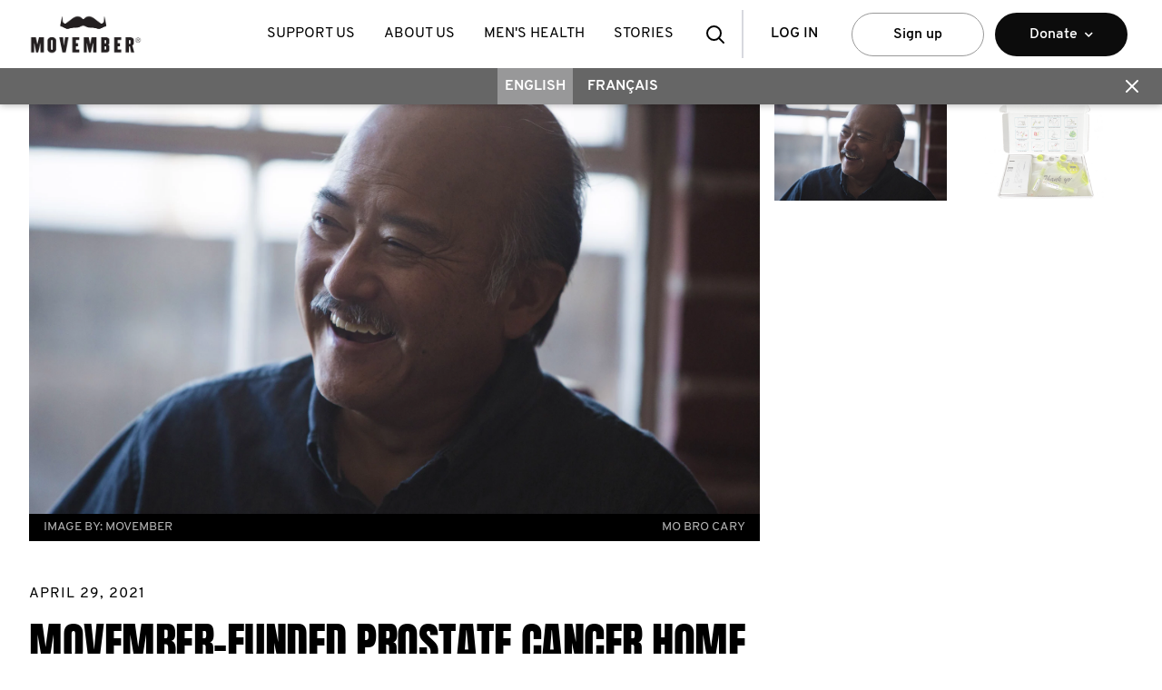

--- FILE ---
content_type: text/html
request_url: https://ca.movember.com/story/movember-funded-prostate-cancer-home-test-kit-to-be-trialled-worldwide?utm_source=mo.com&utm_medium=programs+carousel&utm_campaign=position+2&utm_term=CA&utm_content=story+cause+prostate+cancer
body_size: 68116
content:
<!DOCTYPE html><html lang="en-CA" xmlns="http://www.w3.org/1999/xhtml" xmlns:fb="http://www.facebook.com/2008/fbml" xmlns:og="http://ogp.me/ns#" xml:lang="en-CA" data-react-helmet="xmlns,xmlns:fb,xmlns:og,lang,xml:lang"><head><meta charset="utf-8"><meta name="viewport" content="width=device-width,initial-scale=1"><meta name="theme-color" content="#000000"><link rel="manifest" href="/manifest.json"><title>Movember-funded prostate cancer home test kit to be trialled worldwide  - Movember</title><script src="https://connect.facebook.net/en_US/sdk.js?hash=0c7fe16f2a70e255e0932fc7a25290fe" async="" crossorigin="anonymous"></script><script id="facebook-jssdk" src="//connect.facebook.net/en_US/sdk.js"></script><script defer="defer" src="/static/js/main.af82aa93.js"></script><link href="/static/css/main.bc419737.css" rel="stylesheet"><style data-styled="" data-styled-version="4.4.1"></style><style type="text/css" data-fbcssmodules="css:fb.css.base css:fb.css.dialog css:fb.css.iframewidget">.fb_hidden{position:absolute;top:-10000px;z-index:10001}.fb_reposition{overflow:hidden;position:relative}.fb_invisible{display:none}.fb_reset{background:none;border:0px;border-spacing:0;color:#000;cursor:auto;direction:ltr;font-family:lucida grande,tahoma,verdana,arial,sans-serif;font-size:11px;font-style:normal;font-variant:normal;font-weight:400;letter-spacing:normal;line-height:1;margin:0;overflow:visible;padding:0;text-align:left;text-decoration:none;text-indent:0;text-shadow:none;text-transform:none;visibility:visible;white-space:normal;word-spacing:normal}.fb_reset>div{overflow:hidden}@keyframes fb_transform{0%{opacity:0;transform:scale(.95)}to{opacity:1;transform:scale(1)}}.fb_animate{animation:fb_transform .3s forwards}

.fb_hidden{position:absolute;top:-10000px;z-index:10001}.fb_reposition{overflow:hidden;position:relative}.fb_invisible{display:none}.fb_reset{background:none;border:0px;border-spacing:0;color:#000;cursor:auto;direction:ltr;font-family:lucida grande,tahoma,verdana,arial,sans-serif;font-size:11px;font-style:normal;font-variant:normal;font-weight:400;letter-spacing:normal;line-height:1;margin:0;overflow:visible;padding:0;text-align:left;text-decoration:none;text-indent:0;text-shadow:none;text-transform:none;visibility:visible;white-space:normal;word-spacing:normal}.fb_reset>div{overflow:hidden}@keyframes fb_transform{0%{opacity:0;transform:scale(.95)}to{opacity:1;transform:scale(1)}}.fb_animate{animation:fb_transform .3s forwards}

.fb_dialog{background:#525252b3;position:absolute;top:-10000px;z-index:10001}.fb_dialog_advanced{border-radius:8px;padding:10px}.fb_dialog_content{background:#fff;color:#373737}.fb_dialog_close_icon{background:url(https://connect.facebook.net/rsrc.php/v4/yq/r/IE9JII6Z1Ys.png) no-repeat scroll 0 0 transparent;cursor:pointer;display:block;height:15px;position:absolute;right:18px;top:17px;width:15px}.fb_dialog_mobile .fb_dialog_close_icon{left:5px;right:auto;top:5px}.fb_dialog_padding{background-color:transparent;position:absolute;width:1px;z-index:-1}.fb_dialog_close_icon:hover{background:url(https://connect.facebook.net/rsrc.php/v4/yq/r/IE9JII6Z1Ys.png) no-repeat scroll 0 -15px transparent}.fb_dialog_close_icon:active{background:url(https://connect.facebook.net/rsrc.php/v4/yq/r/IE9JII6Z1Ys.png) no-repeat scroll 0 -30px transparent}.fb_dialog_iframe{line-height:0}.fb_dialog_content .dialog_title{background:#6d84b4;border:1px solid #365899;color:#fff;font-size:14px;font-weight:700;margin:0}.fb_dialog_content .dialog_title>span{background:url(https://connect.facebook.net/rsrc.php/v4/yd/r/Cou7n-nqK52.gif) no-repeat 5px 50%;float:left;padding:5px 0 7px 26px}body.fb_hidden{height:100%;left:0;margin:0;overflow:visible;position:absolute;top:-10000px;transform:none;width:100%}.fb_dialog.fb_dialog_mobile.loading{background:url(https://connect.facebook.net/rsrc.php/v4/ya/r/3rhSv5V8j3o.gif) #fff no-repeat 50% 50%;min-height:100%;min-width:100%;overflow:hidden;position:absolute;top:0;z-index:10001}.fb_dialog.fb_dialog_mobile.loading.centered{background:none;height:auto;min-height:initial;min-width:initial;width:auto}.fb_dialog.fb_dialog_mobile.loading.centered #fb_dialog_loader_spinner{width:100%}.fb_dialog.fb_dialog_mobile.loading.centered .fb_dialog_content{background:none}.loading.centered #fb_dialog_loader_close{clear:both;color:#fff;display:block;font-size:18px;padding-top:20px}#fb-root #fb_dialog_ipad_overlay{background:#0006;inset:0;min-height:100%;position:absolute;width:100%;z-index:10000}#fb-root #fb_dialog_ipad_overlay.hidden{display:none}.fb_dialog.fb_dialog_mobile.loading iframe{visibility:hidden}.fb_dialog_mobile .fb_dialog_iframe{position:sticky;top:0}.fb_dialog_content .dialog_header{background:linear-gradient(from(#738aba),to(#2c4987));border-bottom:1px solid;border-color:#043b87;box-shadow:#fff 0 1px 1px -1px inset;color:#fff;font:700 14px Helvetica,sans-serif;text-overflow:ellipsis;text-shadow:rgba(0,30,84,.296875) 0px -1px 0px;vertical-align:middle;white-space:nowrap}.fb_dialog_content .dialog_header table{height:43px;width:100%}.fb_dialog_content .dialog_header td.header_left{font-size:12px;padding-left:5px;vertical-align:middle;width:60px}.fb_dialog_content .dialog_header td.header_right{font-size:12px;padding-right:5px;vertical-align:middle;width:60px}.fb_dialog_content .touchable_button{background:linear-gradient(from(#4267B2),to(#2a4887));background-clip:padding-box;border:1px solid #29487d;border-radius:3px;display:inline-block;line-height:18px;margin-top:3px;max-width:85px;padding:4px 12px;position:relative}.fb_dialog_content .dialog_header .touchable_button input{background:none;border:none;color:#fff;font:700 12px Helvetica,sans-serif;margin:2px -12px;padding:2px 6px 3px;text-shadow:rgba(0,30,84,.296875) 0px -1px 0px}.fb_dialog_content .dialog_header .header_center{color:#fff;font-size:16px;font-weight:700;line-height:18px;text-align:center;vertical-align:middle}.fb_dialog_content .dialog_content{background:url(https://connect.facebook.net/rsrc.php/v4/y9/r/jKEcVPZFk-2.gif) no-repeat 50% 50%;border:1px solid #4A4A4A;border-bottom:0;border-top:0;height:150px}.fb_dialog_content .dialog_footer{background:#f5f6f7;border:1px solid #4A4A4A;border-top-color:#ccc;height:40px}#fb_dialog_loader_close{float:left}.fb_dialog.fb_dialog_mobile .fb_dialog_close_icon{visibility:hidden}#fb_dialog_loader_spinner{animation:rotateSpinner 1.2s linear infinite;background-color:transparent;background-image:url(https://connect.facebook.net/rsrc.php/v4/y2/r/onuUJj0tCqE.png);background-position:50% 50%;background-repeat:no-repeat;height:24px;width:24px}@keyframes rotateSpinner{0%{transform:rotate(0)}to{transform:rotate(360deg)}}

.fb_iframe_widget{display:inline-block;position:relative}.fb_iframe_widget span{display:inline-block;position:relative;text-align:justify}.fb_iframe_widget iframe{position:absolute}.fb_iframe_widget_fluid_desktop,.fb_iframe_widget_fluid_desktop span,.fb_iframe_widget_fluid_desktop iframe{max-width:100%}.fb_iframe_widget_fluid_desktop iframe{min-width:220px;position:relative}.fb_iframe_widget_lift{z-index:1}.fb_iframe_widget_fluid{display:inline}.fb_iframe_widget_fluid span{width:100%}
</style><style data-jss="" data-meta="MuiGrid">
.MuiGrid-container {
  width: 100%;
  display: flex;
  flex-wrap: wrap;
  box-sizing: border-box;
}
.MuiGrid-item {
  margin: 0;
  box-sizing: border-box;
}
.MuiGrid-zeroMinWidth {
  min-width: 0;
}
.MuiGrid-direction-xs-column {
  flex-direction: column;
}
.MuiGrid-direction-xs-column-reverse {
  flex-direction: column-reverse;
}
.MuiGrid-direction-xs-row-reverse {
  flex-direction: row-reverse;
}
.MuiGrid-wrap-xs-nowrap {
  flex-wrap: nowrap;
}
.MuiGrid-wrap-xs-wrap-reverse {
  flex-wrap: wrap-reverse;
}
.MuiGrid-align-items-xs-center {
  align-items: center;
}
.MuiGrid-align-items-xs-flex-start {
  align-items: flex-start;
}
.MuiGrid-align-items-xs-flex-end {
  align-items: flex-end;
}
.MuiGrid-align-items-xs-baseline {
  align-items: baseline;
}
.MuiGrid-align-content-xs-center {
  align-content: center;
}
.MuiGrid-align-content-xs-flex-start {
  align-content: flex-start;
}
.MuiGrid-align-content-xs-flex-end {
  align-content: flex-end;
}
.MuiGrid-align-content-xs-space-between {
  align-content: space-between;
}
.MuiGrid-align-content-xs-space-around {
  align-content: space-around;
}
.MuiGrid-justify-content-xs-center {
  justify-content: center;
}
.MuiGrid-justify-content-xs-flex-end {
  justify-content: flex-end;
}
.MuiGrid-justify-content-xs-space-between {
  justify-content: space-between;
}
.MuiGrid-justify-content-xs-space-around {
  justify-content: space-around;
}
.MuiGrid-justify-content-xs-space-evenly {
  justify-content: space-evenly;
}
.MuiGrid-spacing-xs-1 {
  width: calc(100% + 8px);
  margin: -4px;
}
.MuiGrid-spacing-xs-1 > .MuiGrid-item {
  padding: 4px;
}
.MuiGrid-spacing-xs-2 {
  width: calc(100% + 16px);
  margin: -8px;
}
.MuiGrid-spacing-xs-2 > .MuiGrid-item {
  padding: 8px;
}
.MuiGrid-spacing-xs-3 {
  width: calc(100% + 24px);
  margin: -12px;
}
.MuiGrid-spacing-xs-3 > .MuiGrid-item {
  padding: 12px;
}
.MuiGrid-spacing-xs-4 {
  width: calc(100% + 32px);
  margin: -16px;
}
.MuiGrid-spacing-xs-4 > .MuiGrid-item {
  padding: 16px;
}
.MuiGrid-spacing-xs-5 {
  width: calc(100% + 40px);
  margin: -20px;
}
.MuiGrid-spacing-xs-5 > .MuiGrid-item {
  padding: 20px;
}
.MuiGrid-spacing-xs-6 {
  width: calc(100% + 48px);
  margin: -24px;
}
.MuiGrid-spacing-xs-6 > .MuiGrid-item {
  padding: 24px;
}
.MuiGrid-spacing-xs-7 {
  width: calc(100% + 56px);
  margin: -28px;
}
.MuiGrid-spacing-xs-7 > .MuiGrid-item {
  padding: 28px;
}
.MuiGrid-spacing-xs-8 {
  width: calc(100% + 64px);
  margin: -32px;
}
.MuiGrid-spacing-xs-8 > .MuiGrid-item {
  padding: 32px;
}
.MuiGrid-spacing-xs-9 {
  width: calc(100% + 72px);
  margin: -36px;
}
.MuiGrid-spacing-xs-9 > .MuiGrid-item {
  padding: 36px;
}
.MuiGrid-spacing-xs-10 {
  width: calc(100% + 80px);
  margin: -40px;
}
.MuiGrid-spacing-xs-10 > .MuiGrid-item {
  padding: 40px;
}
.MuiGrid-grid-xs-auto {
  flex-grow: 0;
  max-width: none;
  flex-basis: auto;
}
.MuiGrid-grid-xs-true {
  flex-grow: 1;
  max-width: 100%;
  flex-basis: 0;
}
.MuiGrid-grid-xs-1 {
  flex-grow: 0;
  max-width: 8.333333%;
  flex-basis: 8.333333%;
}
.MuiGrid-grid-xs-2 {
  flex-grow: 0;
  max-width: 16.666667%;
  flex-basis: 16.666667%;
}
.MuiGrid-grid-xs-3 {
  flex-grow: 0;
  max-width: 25%;
  flex-basis: 25%;
}
.MuiGrid-grid-xs-4 {
  flex-grow: 0;
  max-width: 33.333333%;
  flex-basis: 33.333333%;
}
.MuiGrid-grid-xs-5 {
  flex-grow: 0;
  max-width: 41.666667%;
  flex-basis: 41.666667%;
}
.MuiGrid-grid-xs-6 {
  flex-grow: 0;
  max-width: 50%;
  flex-basis: 50%;
}
.MuiGrid-grid-xs-7 {
  flex-grow: 0;
  max-width: 58.333333%;
  flex-basis: 58.333333%;
}
.MuiGrid-grid-xs-8 {
  flex-grow: 0;
  max-width: 66.666667%;
  flex-basis: 66.666667%;
}
.MuiGrid-grid-xs-9 {
  flex-grow: 0;
  max-width: 75%;
  flex-basis: 75%;
}
.MuiGrid-grid-xs-10 {
  flex-grow: 0;
  max-width: 83.333333%;
  flex-basis: 83.333333%;
}
.MuiGrid-grid-xs-11 {
  flex-grow: 0;
  max-width: 91.666667%;
  flex-basis: 91.666667%;
}
.MuiGrid-grid-xs-12 {
  flex-grow: 0;
  max-width: 100%;
  flex-basis: 100%;
}
@media (min-width:768px) {
  .MuiGrid-grid-sm-auto {
    flex-grow: 0;
    max-width: none;
    flex-basis: auto;
  }
  .MuiGrid-grid-sm-true {
    flex-grow: 1;
    max-width: 100%;
    flex-basis: 0;
  }
  .MuiGrid-grid-sm-1 {
    flex-grow: 0;
    max-width: 8.333333%;
    flex-basis: 8.333333%;
  }
  .MuiGrid-grid-sm-2 {
    flex-grow: 0;
    max-width: 16.666667%;
    flex-basis: 16.666667%;
  }
  .MuiGrid-grid-sm-3 {
    flex-grow: 0;
    max-width: 25%;
    flex-basis: 25%;
  }
  .MuiGrid-grid-sm-4 {
    flex-grow: 0;
    max-width: 33.333333%;
    flex-basis: 33.333333%;
  }
  .MuiGrid-grid-sm-5 {
    flex-grow: 0;
    max-width: 41.666667%;
    flex-basis: 41.666667%;
  }
  .MuiGrid-grid-sm-6 {
    flex-grow: 0;
    max-width: 50%;
    flex-basis: 50%;
  }
  .MuiGrid-grid-sm-7 {
    flex-grow: 0;
    max-width: 58.333333%;
    flex-basis: 58.333333%;
  }
  .MuiGrid-grid-sm-8 {
    flex-grow: 0;
    max-width: 66.666667%;
    flex-basis: 66.666667%;
  }
  .MuiGrid-grid-sm-9 {
    flex-grow: 0;
    max-width: 75%;
    flex-basis: 75%;
  }
  .MuiGrid-grid-sm-10 {
    flex-grow: 0;
    max-width: 83.333333%;
    flex-basis: 83.333333%;
  }
  .MuiGrid-grid-sm-11 {
    flex-grow: 0;
    max-width: 91.666667%;
    flex-basis: 91.666667%;
  }
  .MuiGrid-grid-sm-12 {
    flex-grow: 0;
    max-width: 100%;
    flex-basis: 100%;
  }
}
@media (min-width:1024px) {
  .MuiGrid-grid-md-auto {
    flex-grow: 0;
    max-width: none;
    flex-basis: auto;
  }
  .MuiGrid-grid-md-true {
    flex-grow: 1;
    max-width: 100%;
    flex-basis: 0;
  }
  .MuiGrid-grid-md-1 {
    flex-grow: 0;
    max-width: 8.333333%;
    flex-basis: 8.333333%;
  }
  .MuiGrid-grid-md-2 {
    flex-grow: 0;
    max-width: 16.666667%;
    flex-basis: 16.666667%;
  }
  .MuiGrid-grid-md-3 {
    flex-grow: 0;
    max-width: 25%;
    flex-basis: 25%;
  }
  .MuiGrid-grid-md-4 {
    flex-grow: 0;
    max-width: 33.333333%;
    flex-basis: 33.333333%;
  }
  .MuiGrid-grid-md-5 {
    flex-grow: 0;
    max-width: 41.666667%;
    flex-basis: 41.666667%;
  }
  .MuiGrid-grid-md-6 {
    flex-grow: 0;
    max-width: 50%;
    flex-basis: 50%;
  }
  .MuiGrid-grid-md-7 {
    flex-grow: 0;
    max-width: 58.333333%;
    flex-basis: 58.333333%;
  }
  .MuiGrid-grid-md-8 {
    flex-grow: 0;
    max-width: 66.666667%;
    flex-basis: 66.666667%;
  }
  .MuiGrid-grid-md-9 {
    flex-grow: 0;
    max-width: 75%;
    flex-basis: 75%;
  }
  .MuiGrid-grid-md-10 {
    flex-grow: 0;
    max-width: 83.333333%;
    flex-basis: 83.333333%;
  }
  .MuiGrid-grid-md-11 {
    flex-grow: 0;
    max-width: 91.666667%;
    flex-basis: 91.666667%;
  }
  .MuiGrid-grid-md-12 {
    flex-grow: 0;
    max-width: 100%;
    flex-basis: 100%;
  }
}
@media (min-width:1366px) {
  .MuiGrid-grid-lg-auto {
    flex-grow: 0;
    max-width: none;
    flex-basis: auto;
  }
  .MuiGrid-grid-lg-true {
    flex-grow: 1;
    max-width: 100%;
    flex-basis: 0;
  }
  .MuiGrid-grid-lg-1 {
    flex-grow: 0;
    max-width: 8.333333%;
    flex-basis: 8.333333%;
  }
  .MuiGrid-grid-lg-2 {
    flex-grow: 0;
    max-width: 16.666667%;
    flex-basis: 16.666667%;
  }
  .MuiGrid-grid-lg-3 {
    flex-grow: 0;
    max-width: 25%;
    flex-basis: 25%;
  }
  .MuiGrid-grid-lg-4 {
    flex-grow: 0;
    max-width: 33.333333%;
    flex-basis: 33.333333%;
  }
  .MuiGrid-grid-lg-5 {
    flex-grow: 0;
    max-width: 41.666667%;
    flex-basis: 41.666667%;
  }
  .MuiGrid-grid-lg-6 {
    flex-grow: 0;
    max-width: 50%;
    flex-basis: 50%;
  }
  .MuiGrid-grid-lg-7 {
    flex-grow: 0;
    max-width: 58.333333%;
    flex-basis: 58.333333%;
  }
  .MuiGrid-grid-lg-8 {
    flex-grow: 0;
    max-width: 66.666667%;
    flex-basis: 66.666667%;
  }
  .MuiGrid-grid-lg-9 {
    flex-grow: 0;
    max-width: 75%;
    flex-basis: 75%;
  }
  .MuiGrid-grid-lg-10 {
    flex-grow: 0;
    max-width: 83.333333%;
    flex-basis: 83.333333%;
  }
  .MuiGrid-grid-lg-11 {
    flex-grow: 0;
    max-width: 91.666667%;
    flex-basis: 91.666667%;
  }
  .MuiGrid-grid-lg-12 {
    flex-grow: 0;
    max-width: 100%;
    flex-basis: 100%;
  }
}
@media (min-width:1920px) {
  .MuiGrid-grid-xl-auto {
    flex-grow: 0;
    max-width: none;
    flex-basis: auto;
  }
  .MuiGrid-grid-xl-true {
    flex-grow: 1;
    max-width: 100%;
    flex-basis: 0;
  }
  .MuiGrid-grid-xl-1 {
    flex-grow: 0;
    max-width: 8.333333%;
    flex-basis: 8.333333%;
  }
  .MuiGrid-grid-xl-2 {
    flex-grow: 0;
    max-width: 16.666667%;
    flex-basis: 16.666667%;
  }
  .MuiGrid-grid-xl-3 {
    flex-grow: 0;
    max-width: 25%;
    flex-basis: 25%;
  }
  .MuiGrid-grid-xl-4 {
    flex-grow: 0;
    max-width: 33.333333%;
    flex-basis: 33.333333%;
  }
  .MuiGrid-grid-xl-5 {
    flex-grow: 0;
    max-width: 41.666667%;
    flex-basis: 41.666667%;
  }
  .MuiGrid-grid-xl-6 {
    flex-grow: 0;
    max-width: 50%;
    flex-basis: 50%;
  }
  .MuiGrid-grid-xl-7 {
    flex-grow: 0;
    max-width: 58.333333%;
    flex-basis: 58.333333%;
  }
  .MuiGrid-grid-xl-8 {
    flex-grow: 0;
    max-width: 66.666667%;
    flex-basis: 66.666667%;
  }
  .MuiGrid-grid-xl-9 {
    flex-grow: 0;
    max-width: 75%;
    flex-basis: 75%;
  }
  .MuiGrid-grid-xl-10 {
    flex-grow: 0;
    max-width: 83.333333%;
    flex-basis: 83.333333%;
  }
  .MuiGrid-grid-xl-11 {
    flex-grow: 0;
    max-width: 91.666667%;
    flex-basis: 91.666667%;
  }
  .MuiGrid-grid-xl-12 {
    flex-grow: 0;
    max-width: 100%;
    flex-basis: 100%;
  }
}
</style><link rel="icon" href="/uploads/images/resources/6b78a4a5a9e9fa2477f8f623e13eeaac96153fbd-small.webp" data-react-helmet="true"><link rel="apple-touch-icon" href="/uploads/images/resources/6b78a4a5a9e9fa2477f8f623e13eeaac96153fbd-small.webp" data-react-helmet="true"><meta name="application-name" content="Movember" data-react-helmet="true"><meta property="og:locale" content="en_ca" data-react-helmet="true"><meta name="title" content="Movember-funded prostate cancer home test kit to be trialled worldwide" data-react-helmet="true"><meta name="description" content="" data-react-helmet="true"><meta name="url" content="https://ca.movember.com/story/movember-funded-prostate-cancer-home-test-kit-to-be-trialled-worldwide" data-react-helmet="true"><meta property="og:title" content="Movember-funded prostate cancer home test kit to be trialled worldwide" data-react-helmet="true"><meta property="og:description" content="" data-react-helmet="true"><meta property="og:url" content="https://ca.movember.com/story/movember-funded-prostate-cancer-home-test-kit-to-be-trialled-worldwide" data-react-helmet="true"><meta property="og:type" content="Article" data-react-helmet="true"><meta property="og:image" content="" data-react-helmet="true"><meta name="x-dev-test" data-url-path="/story/movember-funded-prostate-cancer-home-test-kit-to-be-trialled-worldwide" data-country="ca" data-language="en" data-href="https://ca.movember.com/story/movember-funded-prostate-cancer-home-test-kit-to-be-trialled-worldwide?locale=ca&amp;localeCode=en-ca" data-seo-hide="true" data-react-helmet="true"><meta name="robots" content="noindex, nofollow" data-react-helmet="true"><!-- Styled Components Sheet --><style type="text/css">.ivvDTj { height: 75px; }
.dvmSGh { position: fixed; top: 0px; left: 0px; right: 0px; width: 100%; height: 75px; margin: auto; padding: 0px; background: rgb(255, 255, 255); z-index: 1099; display: flex; -webkit-box-pack: justify; justify-content: space-between; -webkit-box-align: center; align-items: center; font-size: 16px; letter-spacing: normal; transition: top 0.6s ease 0s; font-family: Overpass, sans-serif !important; font-weight: 400 !important; }
@media screen and (min-width: 768px) {
  .dvmSGh { height: 75px; padding: 0px 16px; }
}
@media screen and (min-width: 1024px) {
  .dvmSGh { padding: 0px 32px; }
}
@media screen and (min-width: 1366px) {
  .dvmSGh { padding-left: calc(50% - 700px); padding-right: calc(50% - 700px); }
}
.bgnpoB { position: absolute; left: 50%; width: 75px; height: 55px; min-width: 75px; background-image: url("/resources/images/global/movember_logo.png"); background-position: center center; background-size: contain; background-repeat: no-repeat; transform: translate(-50%); z-index: 1; }
.bgnpoB > a { display: flex; height: 100%; }
@media screen and (min-width: 768px) {
  .bgnpoB { position: static; width: 125px; height: 75px; background-image: url("/resources/images/global/movember_logo_primary.svg"); transform: none; }
}
@media screen and (min-width: 1024px) {
  .bgnpoB { min-width: 120px; }
}
.bmCBdy { position: absolute; left: 50%; width: 75px; height: 55px; min-width: 75px; background-image: url("https://cdn.sanity.io/images/d6x1mtv1/mo-com-production/46f86d66adf0196a7bb73719987674af30562878-297x80.png"); background-position: center center; background-size: contain; background-repeat: no-repeat; transform: translate(-50%); z-index: 1; }
.bmCBdy > a { display: flex; height: 100%; }
@media screen and (min-width: 768px) {
  .bmCBdy { position: static; width: 125px; height: 75px; background-image: url("https://cdn.sanity.io/images/d6x1mtv1/mo-com-production/b8c4017a2f5dcafa4aad200f2e5d9e1cd16bf828-300x105.png"); transform: none; }
}
@media screen and (min-width: 1024px) {
  .bmCBdy { min-width: 120px; }
}
.fkZueU { width: 100%; }
@media screen and (min-width: 768px) {
  .fkZueU { width: auto; }
}
.fPJead { display: none; overflow: hidden; }
@media screen and (min-width: 1024px) {
  .fPJead { display: block; }
}
.jLJJOd { display: flex; }
.cgPvAw { padding: 0px 1rem; font-weight: normal; text-transform: uppercase; text-decoration: none; color: black; }
.cgPvAw > a { display: table-cell; vertical-align: middle; height: 75px; line-height: 75px; text-decoration: none; color: black; white-space: nowrap; }
.cgPvAw > a:hover { color: rgb(102, 102, 102); cursor: pointer; }
.cgPvAw > a:hover::after { width: 70%; }
.cgPvAw > a::after { content: " "; display: block; margin: -5px auto auto; height: 5px; background: rgb(102, 102, 102); width: 0%; transition: width 0.3s ease 0s; }
.gqtOhE { float: none; display: flex; -webkit-box-pack: justify; justify-content: space-between; -webkit-box-align: center; align-items: center; min-width: 200px; font-weight: 600; }
@media screen and (min-width: 768px) {
  .gqtOhE { float: right; flex-direction: row-reverse; }
}
@media screen and (min-width: 1024px) {
  .gqtOhE { flex-direction: row; }
}
.dXcveP { display: flex; }
@media screen and (min-width: 768px) {
  .dXcveP { flex-direction: row-reverse; }
}
.ipKXNn { position: relative; display: flex; -webkit-box-align: center; align-items: center; -webkit-box-pack: center; justify-content: center; width: 60px; height: 54px; border: none; background: rgb(255, 255, 255); cursor: pointer; }
.ipKXNn > a { display: block; position: absolute; width: 100%; height: 100%; transition: top 0.5s ease 0s, opacity 0.5s ease 0s, visibility 0.5s ease 0s; }
.ipKXNn::after { content: ""; display: none; width: 2px; position: absolute; right: -1px; top: 15%; height: 70%; background-color: rgb(215, 216, 222); }
@media screen and (min-width: 1024px) {
  .ipKXNn::after { display: block; }
}
@media screen and (min-width: 768px) {
  .ipKXNn { height: 75px; }
}
@media screen and (min-width: 1024px) {
  .ipKXNn { display: none; }
}
.jEpgOt { position: relative; display: flex; -webkit-box-align: center; align-items: center; -webkit-box-pack: center; justify-content: center; width: 60px; height: 54px; border: none; background: rgb(255, 255, 255); cursor: pointer; }
.jEpgOt > a { display: block; position: absolute; width: 100%; height: 100%; transition: top 0.5s ease 0s, opacity 0.5s ease 0s, visibility 0.5s ease 0s; }
.jEpgOt::after { content: ""; display: none; width: 2px; position: absolute; right: -1px; top: 15%; height: 70%; background-color: rgb(215, 216, 222); }
@media screen and (min-width: 1024px) {
  .jEpgOt::after { display: block; }
}
@media screen and (min-width: 768px) {
  .jEpgOt { height: 75px; }
}
@media screen and (min-width: 1024px) {
  .jEpgOt { display: block; }
}
.cpfxDM { background-image: url("/resources/images/icons/menu.svg"); background-position: center center; background-repeat: no-repeat; opacity: 1; visibility: visible; top: 0%; }
.kCstRU { background-image: url("/resources/images/icons/search.svg"); background-position: center center; background-repeat: no-repeat; opacity: 1; visibility: visible; top: 0%; }
.dqKgI { background-image: url("/resources/images/icons/close.svg"); background-position: center center; background-repeat: no-repeat; opacity: 0; visibility: hidden; top: 20%; }
.hwgvcm { position: fixed; top: 0px; left: 0px; right: 0px; width: 100%; max-width: 1400px; margin: -40px auto auto; background: rgb(0, 0, 0); box-shadow: rgba(0, 0, 0, 0.35) 0px 0px 8px; height: 120px; padding-top: 77px; z-index: 1097; transition: opacity 0.4s ease 0s, visibility 0.4s ease 0s, margin-top 0.4s ease 0s, top 0.6s ease 0s, height 0.4s ease 0s; opacity: 0; visibility: hidden; }
@media screen and (min-width: 768px) {
  .hwgvcm { height: 115px; padding-top: 75px; }
}
.fXhctX { margin-top: 5px; }
.hbbfYY { display: flex; -webkit-box-align: center; align-items: center; }
.kPMLCx { height: 51px; padding: 15px; margin: 0px 1rem; color: rgb(0, 0, 0); text-transform: uppercase; text-decoration: none; overflow: hidden; text-overflow: ellipsis; border: none; background: rgb(255, 255, 255); cursor: pointer; }
.kPMLCx:active, .kPMLCx:visited { color: rgb(0, 0, 0); }
.cMdXot { display: flex; position: absolute; top: 60px; left: 0px; right: 0px; background-color: rgb(255, 255, 255); box-shadow: rgba(0, 0, 0, 0.14) 0px 4px 5px 0px, rgba(0, 0, 0, 0.12) 0px 2px 2px 1px, rgba(0, 0, 0, 0.2) 0px 4px 2px -2px; }
@media screen and (min-width: 768px) {
  .cMdXot { position: static; box-shadow: none; }
}
.cLHJSa { flex: 1 1 0%; display: flex; -webkit-box-align: center; align-items: center; -webkit-box-pack: center; justify-content: center; height: 48px; min-width: 146px; padding: 16px 32px; margin: 12px 6px; text-decoration: none; letter-spacing: normal; white-space: nowrap; text-overflow: ellipsis; color: rgb(0, 0, 0); border: 1px solid rgb(153, 153, 153); border-radius: 24px; background: rgb(255, 255, 255); cursor: pointer; }
.cLHJSa:hover { background: rgb(243, 243, 243); }
.iUqeAu { display: block; width: 100%; min-width: 200px; max-width: 1024px; position: absolute; left: 0px; right: 0px; margin-left: auto; margin-right: auto; padding: 32px; background-color: rgb(255, 255, 255); box-shadow: rgba(0, 0, 0, 0.3) 1px 3px 6px; visibility: hidden; opacity: 0; top: 112%; transition: opacity 0.2s ease 0.25s, visibility 0.2s ease 0.25s, top 0.2s ease 0.25s; }
.jxZLle { display: flex; }
.jfAbgK { flex: 1 1 0%; padding: 0px 16px; border-left: 1px solid rgb(215, 216, 222); transition: color 0.3s ease 0s, background-color 0.3s ease 0s; }
.jfAbgK:hover { border-color: rgb(102, 102, 102); }
.HXrmS { display: flex; }
.HXrmS > div { flex: 1 1 0%; }
.bfynNV { display: block; font-family: Anton; text-align: inherit; text-transform: uppercase; letter-spacing: -0.5px; margin-top: 1rem; margin-bottom: 1rem; -webkit-font-smoothing: antialiased; color: inherit; font-size: 37px; line-height: 95%; font-weight: 400; }
@media screen and (min-width: 480px) {
  .bfynNV { font-size: 44px; }
}
@media screen and (min-width: 768px) {
  .bfynNV { font-size: 50px; }
}
@media screen and (min-width: 1024px) {
  .bfynNV { font-size: 68px; }
}
@media screen and (min-width: 1366px) {
  .bfynNV { font-size: 86px; }
}
@media screen and (min-width: 1920px) {
  .bfynNV { font-size: 86px; }
}
.dyIxBJ { display: block; font-family: Overpass; text-align: inherit; margin-top: 1rem; margin-bottom: 1rem; -webkit-font-smoothing: antialiased; color: inherit; font-size: 16px; line-height: 140%; font-weight: 500; }
@media screen and (min-width: 480px) {
  .dyIxBJ { font-size: 16px; }
}
@media screen and (min-width: 768px) {
  .dyIxBJ { font-size: 18px; }
}
@media screen and (min-width: 1024px) {
  .dyIxBJ { font-size: 22px; }
}
@media screen and (min-width: 1366px) {
  .dyIxBJ { font-size: 28px; }
}
@media screen and (min-width: 1920px) {
  .dyIxBJ { font-size: 28px; }
}
.kJNhWH { display: inline; font-family: Overpass; text-align: inherit; color: inherit; margin-top: 0px; margin-bottom: 0px; -webkit-font-smoothing: antialiased; font-size: 12px; line-height: 20px; }
@media screen and (min-width: 480px) {
  .kJNhWH { font-size: 12px; line-height: 20px; }
}
@media screen and (min-width: 768px) {
  .kJNhWH { font-size: 12px; line-height: 20px; }
}
@media screen and (min-width: 1024px) {
  .kJNhWH { font-size: 14px; line-height: 22px; }
}
@media screen and (min-width: 1366px) {
  .kJNhWH { font-size: 16px; line-height: 24px; }
}
@media screen and (min-width: 1920px) {
  .kJNhWH { font-size: 20px; line-height: 28px; }
}
.JMLnP { display: block; font-family: Overpass; text-align: inherit; color: inherit; margin-top: 0px; margin-bottom: 18px; -webkit-font-smoothing: antialiased; font-size: 16px; line-height: 24px; }
@media screen and (min-width: 480px) {
  .JMLnP { font-size: 16px; line-height: 24px; }
}
@media screen and (min-width: 768px) {
  .JMLnP { font-size: 20px; line-height: 28px; }
}
@media screen and (min-width: 1024px) {
  .JMLnP { font-size: 20px; line-height: 28px; }
}
@media screen and (min-width: 1366px) {
  .JMLnP { font-size: 20px; line-height: 28px; }
}
@media screen and (min-width: 1920px) {
  .JMLnP { font-size: 20px; line-height: 28px; }
}
.lzEPi { color: rgb(122, 153, 172); font-size: 30px; margin: 25px 0px; padding-left: 20px; border-left: 2px solid rgb(122, 153, 172); }
@media screen and (min-width: 1366px) {
  .lzEPi { padding-left: 40px; margin: 40px 0px; }
}
.hmQDxj { position: fixed; left: 0px; right: auto; height: 100%; width: 0px; opacity: 0; visibility: hidden; padding-top: 75px; background: rgb(255, 255, 255); box-shadow: rgba(0, 0, 0, 0.4) 0px 6px 6px; transition: width 0.7s ease 0s, left 0.7s ease 0s, opacity 0.7s ease 0s, visibility 0.7s ease 0s; z-index: 10; }
@media screen and (min-width: 1024px) {
  .hmQDxj { display: none; }
}
@media screen and (min-width: 768px) {
  .hmQDxj { right: 0px; left: auto; padding-top: 75px; }
}
.kIMgCM { position: relative; height: 100%; padding: 16px 32px; }
.eTHegJ { display: block; padding: 12px 0px; line-height: 16px; text-transform: uppercase; white-space: nowrap; cursor: pointer; }
.eTHegJ:hover { color: rgb(0, 30, 255); }
.eTHegJ i { padding-left: 6px; font-weight: 600; }
.dAZyLc { position: absolute; top: 0px; bottom: 0px; width: 290px; right: 290px; opacity: 0; visibility: hidden; padding: 16px 32px; background-color: rgb(237, 237, 238); transition: left 0.7s ease 0s, right 0.7s ease 0s, visibility 0.7s ease 0s, opacity 0.7s ease 0s; overflow-y: scroll; cursor: pointer; }
@media screen and (min-width: 768px) {
  .dAZyLc { left: 290px; }
}
.EumE { position: fixed; top: 0px; left: 0px; right: 0px; width: 100%; margin: 20px auto auto; background-color: rgba(0, 0, 0, 0.6); box-shadow: rgba(0, 0, 0, 0.35) 0px 0px 8px; height: 115px; padding-top: 75px; z-index: 1097; transition: opacity 0.4s ease 0s, visibility 0.4s ease 0s, margin-top 0.4s ease 0s, top 0.6s ease 0s, height 0.4s ease 0s; opacity: 0; visibility: hidden; }
@media screen and (min-width: 768px) {
  .EumE { margin-top: -40px; }
}
.ixDJUS { position: fixed; top: 0px; left: 0px; right: 0px; width: 100%; margin: 60px auto auto; background-color: rgba(0, 0, 0, 0.6); box-shadow: rgba(0, 0, 0, 0.35) 0px 0px 8px; height: 115px; padding-top: 75px; z-index: 1097; transition: opacity 0.4s ease 0s, visibility 0.4s ease 0s, margin-top 0.4s ease 0s, top 0.6s ease 0s, height 0.4s ease 0s; opacity: 1; visibility: visible; }
@media screen and (min-width: 768px) {
  .ixDJUS { margin-top: 0px; }
}
.egMelS { position: relative; display: flex; -webkit-box-pack: center; justify-content: center; -webkit-box-align: center; align-items: center; height: 100%; line-height: 1.5; }
.dcjveN { display: flex; -webkit-box-align: center; align-items: center; height: 100%; margin: 0px 4px; padding: 0px 8px; font-size: 16px; font-weight: bold; text-transform: uppercase; text-decoration: none; color: rgb(255, 255, 255); background-color: rgba(193, 194, 195, 0.55); transition: background 0.3s ease 0s; cursor: pointer; }
.dcjveN:hover { background-color: rgba(193, 194, 195, 0.55); }
.iHFgaO { display: flex; -webkit-box-align: center; align-items: center; height: 100%; margin: 0px 4px; padding: 0px 8px; font-size: 16px; font-weight: bold; text-transform: uppercase; text-decoration: none; color: rgb(255, 255, 255); background-color: transparent; transition: background 0.3s ease 0s; cursor: pointer; }
.iHFgaO:hover { background-color: rgba(193, 194, 195, 0.55); }
.ijwgJ { position: absolute; right: 8px; width: 50px; height: 100%; background-image: url("/resources/images/icons/close.svg"); background-position: center center; background-repeat: no-repeat; filter: invert(1); cursor: pointer; }
.ckWeQR { flex: 1 1 0%; position: relative; display: flex; -webkit-box-align: center; align-items: center; -webkit-box-pack: center; justify-content: center; height: 48px; min-width: 146px; padding: 16px 32px; margin: 12px 6px; text-decoration: none; letter-spacing: normal; white-space: nowrap; text-overflow: ellipsis; color: rgb(255, 255, 255); border-radius: 24px; background: rgb(12, 12, 12); cursor: pointer; }
.ckWeQR i { margin-left: 8px; font-size: 10px; }
.kpoIDm { position: absolute; top: 60px; right: 0px; min-width: 286px; transition: all 0.2s ease 0s; visibility: hidden; opacity: 0; }
.kpoIDm::before { content: ""; position: absolute; display: block; border-width: 12px; border-style: double double solid; border-color: transparent transparent rgb(21, 21, 21); border-image: initial; top: -22px; right: 55px; }
.gxIeIo { display: flex; -webkit-box-pack: justify; justify-content: space-between; -webkit-box-align: center; align-items: center; padding: 17px 24px; font-size: 16px; color: rgb(51, 51, 51); background-color: rgb(255, 255, 255); border-top: 1px solid rgb(153, 153, 153); border-right: 1px solid rgb(153, 153, 153); border-left: 1px solid rgb(153, 153, 153); border-image: initial; border-radius: 4px; border-bottom: none; text-decoration: none; text-transform: none; letter-spacing: 1px; font-weight: 500; }
.gxIeIo i { display: inline-block; margin-left: 10px; width: 16px; height: 14px; background-image: url("/resources/images/icons/arrow.png"); background-size: contain; background-position: center center; background-repeat: no-repeat; transition: all 0.2s ease 0s; filter: invert(1); }
.gxIeIo:first-child { color: rgb(255, 255, 255); background-color: rgb(21, 21, 21); }
.gxIeIo:first-child i { filter: invert(0); }
.gxIeIo:first-child:hover { background-color: rgb(68, 68, 68); }
.gxIeIo:nth-child(3) { border-radius: 4px 4px 0px 0px; }
.gxIeIo:last-child { border-radius: 0px 0px 4px 4px; border-bottom: 1px solid; }
.gxIeIo:hover { background: rgb(243, 243, 243); }
.gxIeIo:hover i { transform: translateX(20%); }
.bMXwlU { height: 8px; }
.PYEjk { display: inline-block; height: 30px; width: 360px; max-width: calc(-12px + 100vw); padding: 0px 38px 0px 4px; margin: 0px 6px; font-size: 15px; line-height: 30px; border-color: rgb(255, 255, 255); border-radius: 3px; }
.jRNmPP { display: block; position: relative; margin: auto; width: 380px; right: 0px; }
@media screen and (min-width: 480px) {
  .jRNmPP { margin-right: 0px; }
}
@media screen and (min-width: 1366px) {
  .jRNmPP { position: absolute; bottom: 5px; }
}
.bzmarb { background: url("/resources/images/icons/search.svg") center center no-repeat; position: absolute; border: none; overflow: visible; top: 0px; width: 30px; height: 30px; right: 15px; color: transparent; cursor: pointer; }
.cHMxxF { display: block; padding-left: 16px; padding-right: 16px; }
.cHMxxF *, .cHMxxF ::before, .cHMxxF ::after { box-sizing: border-box; }
@media screen and (min-width: 480px) {
  .cHMxxF { padding-left: 16px; padding-right: 16px; }
}
@media screen and (min-width: 768px) {
  .cHMxxF { padding-left: 32px; padding-right: 32px; }
}
@media screen and (min-width: 1024px) {
  .cHMxxF { padding-left: 32px; padding-right: 32px; }
}
@media screen and (min-width: 1366px) {
  .cHMxxF { padding-left: 56px; padding-right: 56px; }
}
@media screen and (min-width: 1920px) {
  .cHMxxF { padding-left: 80px; padding-right: 80px; }
}
.kkaHvE { display: block; text-decoration: none; color: rgb(0, 0, 0); line-height: 1.5; margin-bottom: 12px; }
.kkaHvE:hover { cursor: pointer; color: rgb(102, 102, 102); }
.fqhFop { margin-bottom: 1rem; font-size: 23px; line-height: 140%; }
@media screen and (min-width: 1024px) {
  .fqhFop { font-size: 24px; }
}
@media screen and (min-width: 1366px) {
  .fqhFop { font-size: 31px; }
}
@media screen and (min-width: 1920px) {
  .fqhFop { font-size: 44px; }
}
.cLDGaQ { margin: 64px 0px; }
.Uiqxq { display: flex; -webkit-box-pack: justify; justify-content: space-between; margin-bottom: 36px; }
.kVSPrs { display: flex; -webkit-box-align: center; align-items: center; cursor: pointer; text-decoration: none; color: rgb(0, 0, 0); }
.kVSPrs:hover { color: rgb(102, 102, 102); }
.kVSPrs:hover > img { filter: none; }
.kVSPrs > img { height: 18px; filter: brightness(0); width: auto !important; }
.kVSPrs > span { margin-left: 12px; display: none; }
@media screen and (min-width: 1024px) {
  .kVSPrs > span { display: inline-block; }
}
.gqNFEQ { font-size: 14px; opacity: 0.6; padding-bottom: 40px; background-color: rgba(0, 0, 0, 0.1); }
.gZIKis { display: block; }
.hPkQJn { display: inline-block; line-height: 48px; color: rgb(0, 0, 0); text-decoration: none; }
.hPkQJn:hover { color: rgb(102, 102, 102); }
.dykzdJ { height: 14px; margin: 0px 8px; border-left: 1px solid; }
.fUQjhS { background-color: rgba(0, 0, 0, 0.05); max-width: 100vw; overflow: hidden; }
.iKUaQO { padding: 48px 0px; }
.hyXzQG { border-bottom: 1px solid; opacity: 0.6; }
.LIFrD { position: relative; display: flex; -webkit-box-align: center; align-items: center; height: 100%; min-height: 180px; padding-top: 36px; padding-bottom: 36px; }
.ieBgpP { position: relative; width: 100%; max-width: 106px; max-height: 108px; filter: grayscale(100%); opacity: 1; visibility: visible; transform: scale(1); transition: scale 0.5s ease 0s, transform ease 0s, opacity ease 0s, visibility ease 0s; height: auto !important; }
.ieBgpP:hover { filter: grayscale(0%); }
.eEermn { position: relative; width: 100%; max-width: 106px; max-height: 108px; filter: grayscale(100%); opacity: 0; visibility: hidden; transform: scale(0); transition: scale 0.5s ease 0s, transform ease 0s, opacity ease 0s, visibility ease 0s; height: auto !important; }
.eEermn:hover { filter: grayscale(0%); }
.ieIBGD { color: rgb(0, 0, 0); text-decoration: none; height: 100%; width: 100%; display: block; position: absolute; top: 0px; pointer-events: all; }
.ieIBGD:hover { color: blue; }
.hsTGlb { color: rgb(0, 0, 0); text-decoration: none; height: 100%; width: 100%; display: block; position: absolute; top: 0px; pointer-events: none; }
.hsTGlb:hover { color: blue; }
.jgKqve { margin: 40px 0px; }
.jNkSvl { text-transform: uppercase; letter-spacing: 1px; }
.fMjrvL { margin-top: 10px; }
.fMjrvL > h1 { font-size: 23px; line-height: 1.2; }
@media screen and (min-width: 768px) {
  .fMjrvL > h1 { font-size: 37px; }
}
@media screen and (min-width: 1024px) {
  .fMjrvL > h1 { font-size: 49px; }
}
@media screen and (min-width: 1366px) {
  .fMjrvL > h1 { font-size: 65px; }
}
@media screen and (min-width: 1920px) {
  .fMjrvL > h1 { font-size: 91px; }
}
.kbsmBp { display: flex; }
.hwisof { display: inline-flex; -webkit-box-align: center; align-items: center; -webkit-box-pack: center; justify-content: center; }
.dupcBx { display: flex; -webkit-box-pack: center; justify-content: center; -webkit-box-align: center; align-items: center; min-width: 44px; height: 44px; border-radius: 50%; background-image: url("/uploads/images/resources/305d761cc418114122d499a5068f4144ee96f6cb-small.jpg"); background-position: center center; background-size: cover; background-color: rgb(0, 0, 0); }
.isaGGF { display: flex; flex-direction: column; -webkit-box-pack: center; justify-content: center; -webkit-box-align: start; align-items: start; margin-left: 1rem; }
.ehVKdQ { opacity: 0.7; }
.bQYdLr { opacity: 0.7; }
.byNuRu { font-family: Overpass; font-weight: 300; text-align: left; margin: 24px 0px; }
.ewIwde a { display: inline-block; padding: 10px 15px; margin: 10px 10px 0px 0px; background-color: rgb(12, 12, 12); border-radius: 25px; color: rgb(255, 255, 255); font-size: 14px; text-decoration: none; text-transform: uppercase; letter-spacing: 1px; white-space: nowrap; cursor: pointer; }
.ewIwde a:hover, .ewIwde a:active, .ewIwde a:focus { background-color: rgb(102, 102, 102); }
.lhMquV { margin: 0px -16px; }
@media screen and (min-width: 768px) {
  .lhMquV { margin: 0px; }
}
.fxeXot { position: relative; width: 100%; padding-bottom: 56%; background-color: lightgrey; }
.crLjDy { position: relative; width: 100%; padding-bottom: 56%; background-color: lightgrey; }
.crLjDy:hover { opacity: 1; cursor: pointer; }
.kIFVtw { position: relative; width: 100%; padding-bottom: 56%; background-color: lightgrey; opacity: 0.5; }
.kIFVtw:hover { opacity: 1; cursor: pointer; }
.ZPefT picture { position: absolute; inset: 0px; }
.ZPefT picture source, .ZPefT picture img { width: 100%; height: 100%; max-height: 100%; position: absolute; inset: 0px; }
.hBIwrF { display: flex; flex-direction: row-reverse; -webkit-box-pack: justify; justify-content: space-between; padding: 4px 16px; text-transform: uppercase; background-color: black; color: rgba(255, 255, 255, 0.7); }
@media screen and (min-width: 768px) {
  .fTESWl { margin-top: 40px; }
}
.cqTBdu { display: flex; -webkit-box-align: center; align-items: center; -webkit-box-pack: center; justify-content: center; width: 100%; height: 56px; padding: 0px 18px; margin-top: 30px; font-family: Overpass; font-size: 16px; text-transform: none; letter-spacing: normal; font-weight: normal; color: rgb(255, 255, 255); background-color: rgb(21, 21, 21); border: 1px solid rgb(0, 0, 0); }
.cqTBdu i { margin-right: 8px; }
@media screen and (min-width: 768px) {
  .cqTBdu { max-width: 300px; }
}
.cqTBdu:hover { filter: invert(1); background-color: rgb(0, 0, 0); border: 1px solid rgb(255, 255, 255); }
.bNBUzh { display: none; }
.iwnLCl { position: fixed; top: 20px; left: 170px; font-size: 30px; color: rgb(0, 30, 255); }</style></head><body data-page-type="spa" data-aos-easing="ease" data-aos-duration="400" data-aos-delay="0"><script>function getValue(e){let n=window.location.hostname;if("appId"===e)return n.indexOf("localhost")>=0||n.indexOf("dev.movember.com")>=0?"10153428363195841":n.indexOf("uat.movember.com")>0?"10153428502085841":"19058815840"}window.fbAsyncInit=function(){window.FB.init({appId:getValue("appId"),status:!0,cookie:!0,xfbml:!0,channelUrl:window.location.origin+"/auth/channel-url/",oauth:!0,version:"v10.0"})},function(e,n,o){var t,i=e.getElementsByTagName(n)[0];e.getElementById(o)||((t=e.createElement(n)).id=o,t.src="//connect.facebook.net/en_US/sdk.js",i.parentNode.insertBefore(t,i))}(document,"script","facebook-jssdk")</script><script>crossOriginIsolated||(SharedArrayBuffer=ArrayBuffer)</script><noscript>You need to enable JavaScript to run this app.</noscript><div id="root"><div id="clipboard-container"></div><div height="75px" class="sc-bdVaJa ivvDTj"><header class="sc-bwzfXH dvmSGh"><div class="sc-htpNat bmCBdy"><a aria-label="header logo" href="/"></a></div><div class="sc-ifAKCX fkZueU"><div class="sc-htoDjs gqtOhE"><div class="sc-dnqmqq dXcveP"><div class="sc-iwsKbI ipKXNn"><a class="sc-gZMcBi cpfxDM"></a><a class="sc-gqjmRU dqKgI"></a></div><div class="sc-iwsKbI jEpgOt"><a class="sc-gZMcBi kCstRU"></a><a class="sc-gqjmRU dqKgI"></a></div></div><div class="sc-cSHVUG hbbfYY"><a href="/login" class="sc-ckVGcZ kPMLCx">Log in</a><div class="sc-jKJlTe cMdXot"><a href="/register" class="sc-eNQAEJ cLHJSa">Sign up</a><div class="sc-kvZOFW ckWeQR">Donate<i class="fas fa-chevron-down"></i><div class="sc-hqyNC kpoIDm"><a href="/donate/find-results/" class="sc-jbKcbu gxIeIo">Find a person or team<i></i></a><div class="sc-dNLxif bMXwlU"></div><a href="/donate/general" class="sc-jbKcbu gxIeIo">Donate once to Movember<i></i></a><a href="/donate/general?rec_freq=monthly&amp;mocamp=rg " class="sc-jbKcbu gxIeIo">Donate monthly to Movember<i></i></a></div></div></div></div></div><div class="sc-EHOje fPJead"><nav class="sc-bZQynM jLJJOd"><div class="sc-gzVnrw cgPvAw"><a href="#">Support Us</a></div><div class="sc-gzVnrw cgPvAw"><a href="#">About Us</a></div><div class="sc-gzVnrw cgPvAw"><a href="#">Men's Health</a></div><div class="sc-gzVnrw cgPvAw"><a href="#">Stories</a></div></nav><div class="sc-hMqMXs iUqeAu"><div class="sc-kEYyzF jxZLle"><div class="sc-kkGfuU jfAbgK"> <div class="sc-jWBwVP HXrmS"></div></div></div></div></div></div></header><div class="sc-jzJRlG enxKql"><div class="sc-gPEVay hmQDxj"><div class="sc-jlyJG kIMgCM"><div class="sc-gipzik iyhjGb"><a class="sc-csuQGl eTHegJ">Support Us<i class="fas fa-chevron-right"></i></a><a class="sc-csuQGl eTHegJ">About Us<i class="fas fa-chevron-right"></i></a><a class="sc-csuQGl eTHegJ">Men's Health<i class="fas fa-chevron-right"></i></a><a class="sc-csuQGl eTHegJ">Stories<i class="fas fa-chevron-right"></i></a></div><div class="sc-Rmtcm dAZyLc"></div></div></div></div><section class="sc-VigVT hwgvcm"><div class="sc-jTzLTM fXhctX"><form action="/search/" method="get" class="sc-uJMKN jRNmPP"><input type="text" name="q" class="sc-jqCOkK PYEjk"><button type="submit" class="sc-bbmXgH bzmarb"></button></form></div></section><div class="sc-kjoXOD ixDJUS"><div class="sc-cHGsZl egMelS"><a class="sc-TOsTZ dcjveN">English</a><a class="sc-TOsTZ iHFgaO">Français</a><a class="sc-kgAjT ijwgJ"></a></div></div></div><div id="cms-login-container" class="sc-fATqzn bNBUzh"></div><i id="cms-edit-icon" class="sc-jbWsrJ iwnLCl fas fa-edit" style="display: none;"></i><div id="content-container"><div class="sc-gGBfsJ cHMxxF"><div class="sc-SFOxd fTESWl"><div class="sc-dBfaGr hDDnWg"><div class="MuiGrid-root MuiGrid-container MuiGrid-spacing-xs-4"><div class="MuiGrid-root MuiGrid-item MuiGrid-grid-xs-12 MuiGrid-grid-sm-8"><div class="sc-jgVwMx lhMquV"><div class="sc-kWHCRG fxeXot"><div class="sc-ijnzTp ZPefT"><picture><source media="(min-width:1024px)" type="image/webp" srcset="/uploads/images/resources/41f442f09d78662c9988158008ae1eeeb475d3c8-large.webp"><source media="(min-width:1024px)" type="image/jpg" srcset="/uploads/images/resources/41f442f09d78662c9988158008ae1eeeb475d3c8-large.jpg"><source media="(min-width:768px)" type="image/webp" srcset="/uploads/images/resources/41f442f09d78662c9988158008ae1eeeb475d3c8-medium.webp"><source media="(min-width:768px)" type="image/jpg" srcset="/uploads/images/resources/41f442f09d78662c9988158008ae1eeeb475d3c8-medium.jpg"><source media="(min-width:480px)" type="image/webp" srcset="/uploads/images/resources/41f442f09d78662c9988158008ae1eeeb475d3c8-small.webp"><source media="(min-width:480px)" type="image/jpg" srcset="/uploads/images/resources/41f442f09d78662c9988158008ae1eeeb475d3c8-small.jpg"><img alt="A candid photo of a moustachioed man laughing" src="/uploads/images/resources/41f442f09d78662c9988158008ae1eeeb475d3c8-org.jpg"></picture></div></div><div class="sc-giOsra hBIwrF"><span display="inline" font-family="Overpass" class="sc-jAaTju kJNhWH">Mo Bro Cary</span><span display="inline" font-family="Overpass" class="sc-jAaTju kJNhWH">Image by: Movember</span></div></div></div><div class="MuiGrid-root MuiGrid-item MuiGrid-grid-sm-4"><div class="MuiGrid-root MuiGrid-container MuiGrid-spacing-xs-4"><div class="MuiGrid-root MuiGrid-item MuiGrid-grid-sm-6"><div class="sc-kWHCRG crLjDy"><div class="sc-ijnzTp ZPefT"><picture><source media="(min-width:1024px)" srcset="/uploads/images/resources/41f442f09d78662c9988158008ae1eeeb475d3c8-medium.webp" type="image/webp"><source media="(min-width:1024px)" srcset="/uploads/images/resources/41f442f09d78662c9988158008ae1eeeb475d3c8-medium.jpg" type="image/jpg"><source media="(min-width:768px)" srcset="/uploads/images/resources/41f442f09d78662c9988158008ae1eeeb475d3c8-medium.webp" type="image/webp"><source media="(min-width:768px)" srcset="/uploads/images/resources/41f442f09d78662c9988158008ae1eeeb475d3c8-medium.jpg" type="image/jpg"><source media="(min-width:480px)" srcset="/uploads/images/resources/41f442f09d78662c9988158008ae1eeeb475d3c8-small.webp" type="image/webp"><source media="(min-width:480px)" srcset="/uploads/images/resources/41f442f09d78662c9988158008ae1eeeb475d3c8-small.jpg" type="image/jpg"><img src="/uploads/images/resources/41f442f09d78662c9988158008ae1eeeb475d3c8-org.jpg" alt="A candid photo of a moustachioed man laughing"></picture> </div></div></div><div class="MuiGrid-root MuiGrid-item MuiGrid-grid-sm-6"><div class="sc-kWHCRG kIFVtw"><div class="sc-ijnzTp ZPefT"><picture><source media="(min-width:1024px)" srcset="/uploads/images/resources/22b95423503e6198e78eb81b5e0e5c4ddadac502-medium.webp" type="image/webp"><source media="(min-width:1024px)" srcset="/uploads/images/resources/22b95423503e6198e78eb81b5e0e5c4ddadac502-medium.jpg" type="image/jpg"><source media="(min-width:768px)" srcset="/uploads/images/resources/22b95423503e6198e78eb81b5e0e5c4ddadac502-medium.webp" type="image/webp"><source media="(min-width:768px)" srcset="/uploads/images/resources/22b95423503e6198e78eb81b5e0e5c4ddadac502-medium.jpg" type="image/jpg"><source media="(min-width:480px)" srcset="/uploads/images/resources/22b95423503e6198e78eb81b5e0e5c4ddadac502-small.webp" type="image/webp"><source media="(min-width:480px)" srcset="/uploads/images/resources/22b95423503e6198e78eb81b5e0e5c4ddadac502-small.jpg" type="image/jpg"><img src="/uploads/images/resources/22b95423503e6198e78eb81b5e0e5c4ddadac502-org.jpg" alt="An image of the 'Prostate Screening Box' home test kit with usage instructions"></picture> </div></div></div></div></div></div></div><div class="MuiGrid-root MuiGrid-container MuiGrid-spacing-xs-4"><div class="MuiGrid-root MuiGrid-item MuiGrid-grid-xs-12 MuiGrid-grid-sm-8"><div class="sc-bEufUU jgKqve"><div class="sc-gFXMyG jNkSvl">April 29, 2021</div><div class="sc-gQNndl fMjrvL"><h1 display="block" font-family="Anton" font-weight="normal" letter-spacing="-0.5px" class="sc-cMljjf bfynNV">Movember-funded prostate cancer home test kit to be trialled worldwide</h1></div><div class="sc-MYvYT kbsmBp"><div class="sc-RmnOB hwisof"><div class="sc-jPPmml dupcBx"></div></div><div class="sc-dNoQZL isaGGF"><div class="sc-ckYZGd ehVKdQ"><span display="inline" font-family="Overpass" class="sc-jAaTju kJNhWH"></span></div><div>Movember</div></div></div></div><div class="sc-eweMDZ fYiLCz"><div class="sc-cnTzU bQYdLr"> 3 minutes read time</div><div class="sc-dXLFzO byNuRu"><p display="block" font-family="Overpass" class="sc-jAaTju JMLnP">Thousands of men worldwide will soon trial a home test kit for prostate cancer – thanks to pioneering research funded by Movember.</p><p display="block" font-family="Overpass" class="sc-jAaTju JMLnP">The Prostate Urine Risk (PUR) test, which has been developed by a research team from the University of East Anglia in England, helps doctors decide whether men who have already been diagnosed with the disease are likely to need active treatment within the next five years.</p><p display="block" font-family="Overpass" class="sc-jAaTju JMLnP">The research team hope that it will revolutionize diagnosis of the disease and could be available to men within as little as three years.</p><p display="block" font-family="Overpass" class="sc-jAaTju JMLnP">The simple kit, called the Prostate Screening Box, has been previously tested on a small group of participants. However, the next phase of the research study it will be rolled out to thousands of men in the UK, Italy, Germany and Canada.</p><p display="block" font-family="Overpass" class="sc-jAaTju JMLnP">Lead researcher Dr Jeremy Clark, from UEA’s Norwich Medical School, says: “Prostate cancer usually develops slowly, and the majority of cancers will not require treatment in a man’s lifetime.</p><p display="block" font-family="Overpass" class="sc-jAaTju JMLnP">“It is not a simple matter to predict which tumours will become aggressive, making it hard to decide on treatment for many men.</p><p display="block" font-family="Overpass" class="sc-jAaTju JMLnP">“We have developed the PUR (Prostate Urine Risk)&nbsp;test, which provides vital information about whether a cancer is aggressive or ‘low risk’."</p><div><div class="sc-jDwBTQ lzEPi"><h6 display="block" font-family="Overpass" font-weight="normal" letter-spacing="" class="sc-cMljjf dyIxBJ">" The PUR test has great potential to transform the way prostate cancer is managed. "</h6></div></div><p display="block" font-family="Overpass" class="sc-jAaTju JMLnP">Men taking part in the trial will be asked to provide two urine samples which are then sent back to the lab for analysis. They will only have to visit the clinic if they have a positive urine result.</p><p display="block" font-family="Overpass" class="sc-jAaTju JMLnP">Dr Clark adds: “The&nbsp;Prostate Screening Box means that in future, the monitoring of cancer in men could be so much less stressful for them and reduce the number of trips to the hospital.</p><p display="block" font-family="Overpass" class="sc-jAaTju JMLnP">“A negative test could enable men to only be retested every two to three years, relieving stress to the patient and reducing hospital workload.”</p><p display="block" font-family="Overpass" class="sc-jAaTju JMLnP">Paul Villanti, executive director of programs at Movember, said: “The PUR test has great potential to transform the way prostate cancer is managed. Not only can it accurately predict when a man’s disease will become aggressive and require treatment, but it has the added advantage of allowing men to complete it at home.</p><p display="block" font-family="Overpass" class="sc-jAaTju JMLnP">“We are proud to have supported the development of the PUR test from its early stages as part of our Global Action Plan on Biomarkers, through to this trial involving thousands of men across the world.</p><p display="block" font-family="Overpass" class="sc-jAaTju JMLnP">“Through our Global Action Plan on active surveillance, we have been able to identify hundreds of men from the UK, Germany, Italy and Canada who are suitable to take part in this trial."</p><p display="block" font-family="Overpass" class="sc-jAaTju JMLnP">Professor Colin Cooper, professor of cancer genetics at the University of East Anglia says: “The support we have received from Movember has allowed us to make great strides in developing the PUR test.</p><p display="block" font-family="Overpass" class="sc-jAaTju JMLnP">“There is still much work to do but I’d like to offer my heartfelt thanks to supporters. With their help we are getting one step closer to getting our new tests into doctors’ hands so they can better diagnose men around the world and give them the lifesaving treatments they need.”</p></div><div><div class="sc-eQGPmX ewIwde"><a href="/story?tag=prostate-cancer">Prostate Cancer</a></div><div class="sc-eQGPmX ewIwde"><a href="/story?tag=where-the-money-goes">Where the money goes</a></div></div></div><button data-dl-category="content" data-dl-location="stories" data-dl-label="share page modal" class="sc-jOBXIr cqTBdu"><i class="fas fa-share-alt"></i>Share</button></div><div class="MuiGrid-root MuiGrid-item MuiGrid-grid-xs-12 MuiGrid-grid-sm-4"></div></div></div></div></div><footer><div class="sc-gGBfsJ cHMxxF"><div class="sc-tilXH cLDGaQ"><div class="MuiGrid-root MuiGrid-container MuiGrid-spacing-xs-4"><div class="MuiGrid-root MuiGrid-item MuiGrid-grid-xs-6 MuiGrid-grid-sm-3"><div class="sc-fYxtnH fqhFop">Support Us</div><a href="/support-us/grow" class="sc-jnlKLf kkaHvE">Grow a moustache</a><a href="/support-us/move" class="sc-jnlKLf kkaHvE">Move for mental health</a><a href="/support-us/host" class="sc-jnlKLf kkaHvE">Host a Mo-ment</a><a href="/support-us/mo-your-own-way" class="sc-jnlKLf kkaHvE">Mo Your Own Way</a><a href="/support-us/fundraise-at-work" class="sc-jnlKLf kkaHvE">Fundraising at work</a><a href="/support-us/donate" class="sc-jnlKLf kkaHvE">Give once</a><a href="/donate/find-results/" class="sc-jnlKLf kkaHvE">Give to a person or team</a><a href="/get-involved/donate" class="sc-jnlKLf kkaHvE">Other ways to donate</a><a href="/get-involved/philanthropy" class="sc-jnlKLf kkaHvE">Philanthropy</a><a href="/support-us/fundraising-resources" class="sc-jnlKLf kkaHvE">Fundraising resources</a><a href="/get-the-movember-app" class="sc-jnlKLf kkaHvE">Download the app</a><a href="/leaderboards" class="sc-jnlKLf kkaHvE">Leaderboards</a><a href="/support-us/industry-challenges" class="sc-jnlKLf kkaHvE">Movember Challenges</a><a href="https://shop.ca.movember.com/" class="sc-jnlKLf kkaHvE">Shop now</a><a href="/events" class="sc-jnlKLf kkaHvE">Find an event</a><a href="/support-us/the-distinguished-gentlemans-ride" class="sc-jnlKLf kkaHvE">The Distinguished Gentleman's Ride </a><a href="/support-us/the-distinguished-gentlemans-drive" class="sc-jnlKLf kkaHvE">The Distinguished Gentleman's Drive</a><a href="/support-us/oil-rig-rumble" class="sc-jnlKLf kkaHvE">Oil Rig Rumble</a><a href="/support-us/challenges" class="sc-jnlKLf kkaHvE">Runs, Rides, Treks and Fitness Challenges</a></div><div class="MuiGrid-root MuiGrid-item MuiGrid-grid-xs-6 MuiGrid-grid-sm-3"><div class="sc-fYxtnH fqhFop">About Us</div><a href="/about/foundation" class="sc-jnlKLf kkaHvE">Our movement</a><a href="/about/cause" class="sc-jnlKLf kkaHvE">Our cause </a><a href="/impact" class="sc-jnlKLf kkaHvE">Our impact </a><a href="/about/history" class="sc-jnlKLf kkaHvE">Our story </a><a href="/about/values" class="sc-jnlKLf kkaHvE">Our values </a><a href="https://careers.movember.com" class="sc-jnlKLf kkaHvE">Work with us</a><a href="/movember-institute" class="sc-jnlKLf kkaHvE">The Movember Institute of Men's Health</a><a href="/about/mental-health" class="sc-jnlKLf kkaHvE">Mental health and suicide prevention</a><a href="/about/prostate-cancer" class="sc-jnlKLf kkaHvE">Prostate cancer </a><a href="/about/testicular-cancer" class="sc-jnlKLf kkaHvE">Testicular cancer </a><a href="/about-us/our-financials" class="sc-jnlKLf kkaHvE">Our Financials</a><a href="/about-us/annual-reports" class="sc-jnlKLf kkaHvE">Annual reports </a><a href="/report-cards" class="sc-jnlKLf kkaHvE">Projects we fund </a><a href="/about-us/governance" class="sc-jnlKLf kkaHvE">Leadership and governance </a><a href="/about/funding" class="sc-jnlKLf kkaHvE">Funding opportunities</a><a href="/movember-institute/publications" class="sc-jnlKLf kkaHvE">Publications</a><a href="/get-involved/partner-with-us" class="sc-jnlKLf kkaHvE">Partner with us </a><a href="/friends" class="sc-jnlKLf kkaHvE">Our partners </a></div><div class="MuiGrid-root MuiGrid-item MuiGrid-grid-xs-6 MuiGrid-grid-sm-3"><div class="sc-fYxtnH fqhFop">Men's Health</div><a href="/mens-health/mental-health" class="sc-jnlKLf kkaHvE">Mental Health</a><a href="/mens-health/spot-the-signs" class="sc-jnlKLf kkaHvE">Spot the signs</a><a href="/mens-health/suicide-prevention" class="sc-jnlKLf kkaHvE">Suicide Prevention </a><a href="/mens-health/get-support" class="sc-jnlKLf kkaHvE">Get support </a><a href="https://conversations.movember.com/?_ga=2.83998745.1497702129.1624425222-1576784912.1565569137" class="sc-jnlKLf kkaHvE">Movember Conversations </a><a href="/men-s-health/prostate-cancer" class="sc-jnlKLf kkaHvE">Facts about prostate cancer</a><a href="https://truenorth.movember.com/" class="sc-jnlKLf kkaHvE">True North</a><a href="https://truenorth.movember.com/sex-after-prostate-cancer/" class="sc-jnlKLf kkaHvE">Sex after prostate cancer</a><a href="/men-s-health/testicular-cancer" class="sc-jnlKLf kkaHvE">Know thy nuts </a><a href="https://nutsandbolts.movember.com/" class="sc-jnlKLf kkaHvE">Nuts and Bolts </a><a href="/mens-health/general" class="sc-jnlKLf kkaHvE">Men’s health</a><a href="https://familyman.movember.com/?_ga=2.9476533.1497702129.1624425222-1576784912.1565569137" class="sc-jnlKLf kkaHvE">Family Man </a><a href="https://speakeasy.movember.com/" class="sc-jnlKLf kkaHvE">SpeakEasy</a><a href="https://breakingtheice.ca" class="sc-jnlKLf kkaHvE">Breaking the Ice</a></div></div></div><div class="sc-hEsumM Uiqxq"><a href="http://www.facebook.com/MovemberCanada" class="sc-feJyhm kVSPrs"><img src="/uploads/images/resources/0d8a280cb8653377af72e3747fe718107724630e-small.webp" width="18" height="18" alt="Movember Social Icon"><span>Facebook</span></a><a href="https://www.instagram.com/movember.ca/" class="sc-feJyhm kVSPrs"><img src="/uploads/images/resources/e9a2d48dcb05a71b8fc2fd318c306e70b562cd1b-small.webp" width="18" height="18" alt="Movember Social Icon"><span>Instagram</span></a><a href="https://www.youtube.com/movembertv" class="sc-feJyhm kVSPrs"><img src="/uploads/images/resources/d669c89be6e2fb955a80b94fc852564892cafe28-small.webp" width="18" height="18" alt="Movember Social Icon"><span>YouTube</span></a><a href="http://twitter.com/movemberCA" class="sc-feJyhm kVSPrs"><img src="/uploads/images/resources/06f9ddcdbf571f179f26ef7fb3f39230ed5be138-small.webp" width="18" height="18" alt="Movember Social Icon"><span>X</span></a><a href="https://www.linkedin.com/company/1612151?trk=tyah&amp;trkInfo=tas%3Amovember%2Cidx%3A3-1-3" class="sc-feJyhm kVSPrs"><img src="/uploads/images/resources/29f3d3defc7f1bfbb45af183a142f163023387f7-small.webp" width="18" height="18" alt="Movember Social Icon"><span>LinkedIn</span></a></div></div><div class="sc-lhVmIH fUQjhS"><div class="sc-bYSBpT iKUaQO"><div class="sc-gGBfsJ cHMxxF"><div class="sc-elJkPf cgJFEo"><div class="sc-jtRfpW hyXzQG">Major Partners</div><div class="MuiGrid-root MuiGrid-container MuiGrid-spacing-xs-4"><div class="MuiGrid-root MuiGrid-item MuiGrid-grid-xs-6 MuiGrid-grid-sm-3"><div class="sc-kTUwUJ LIFrD"><a href="https://gillette.ca/en-ca" target="_blank" rel="noreferrer" aria-label="partner link" class="sc-gxMtzJ ieIBGD"><img src="/uploads/images/resources/adf3321385b1d7aa7e450e74e2c69b4edf15bd09-small.webp" width="106" height="106" alt="Gillette" class="sc-dqBHgY ieBgpP"></a></div></div></div></div><div class="sc-elJkPf cgJFEo"><div class="sc-jtRfpW hyXzQG">Promotional Partners</div><div class="MuiGrid-root MuiGrid-container MuiGrid-spacing-xs-4"><div class="MuiGrid-root MuiGrid-item MuiGrid-grid-xs-6 MuiGrid-grid-sm-3"><div class="sc-kTUwUJ LIFrD"><a href="https://www.nhl.com/oilers/" target="_blank" rel="noreferrer" aria-label="partner link" class="sc-gxMtzJ ieIBGD"><img src="/uploads/images/resources/a5c1e5126f6bb5b0cbe6e893f52e9ab0e42c92fe-small.webp" width="106" height="106" alt="Edmonton Oilers" class="sc-dqBHgY ieBgpP"></a><a href="https://shopsante.ca/en" target="_blank" rel="noreferrer" aria-label="partner link" class="sc-gxMtzJ hsTGlb"><img src="/uploads/images/resources/4b9ecd8776ddfef3930ab9eed35f74ec5284a28f-small.webp" width="106" height="106" alt="Shop Santé" class="sc-dqBHgY eEermn"></a><a href="https://ca.tommyguns.com/blogs/news/cuts-for-nuts-raise-funds-save-lives" target="_blank" rel="noreferrer" aria-label="partner link" class="sc-gxMtzJ hsTGlb"><img src="/uploads/images/resources/fe2177094c8099e6db5e80aa1f03e531dfe6cb4c-small.webp" width="106" height="106" alt="Tommy Guns" class="sc-dqBHgY eEermn"></a><a href="https://fullwedgegolf.com/en-ca" target="_blank" rel="noreferrer" aria-label="partner link" class="sc-gxMtzJ hsTGlb"><img src="/uploads/images/resources/88a0a4b3d687211f78fe72f94ceaa16888c851d2-small.webp" width="106" height="106" alt="Full Wedge Golf" class="sc-dqBHgY eEermn"></a><a href="https://www.pringles.com/ca/en/home.html" target="_blank" rel="noreferrer" aria-label="partner link" class="sc-gxMtzJ hsTGlb"><img src="/uploads/images/resources/56096e4d439d2f4fde3565b89c3aa6f143822937-small.webp" width="106" height="106" alt="Pringles" class="sc-dqBHgY eEermn"></a><a href="https://www.amazon.ca/" target="_blank" rel="noreferrer" aria-label="partner link" class="sc-gxMtzJ hsTGlb"><img src="/uploads/images/resources/8e14421995c6225e7796fd2c91b051c3327101b1-small.webp" width="106" height="106" alt="Amazon" class="sc-dqBHgY eEermn"></a><a href="https://www.supplementking.ca/" target="_blank" rel="noreferrer" aria-label="partner link" class="sc-gxMtzJ hsTGlb"><img src="/uploads/images/resources/b61586539221c1e4a8471bc9da549d619602a48a-small.webp" width="106" height="106" alt="Supplement Kings" class="sc-dqBHgY eEermn"></a><a href="https://www.longos.com/movember" target="_blank" rel="noreferrer" aria-label="partner link" class="sc-gxMtzJ hsTGlb"><img src="/uploads/images/resources/9ec1d76d50e96ff281ea55aba27d84c7175d9d02-small.webp" width="106" height="106" alt="Longo's" class="sc-dqBHgY eEermn"></a></div></div><div class="MuiGrid-root MuiGrid-item MuiGrid-grid-xs-6 MuiGrid-grid-sm-3"><div class="sc-kTUwUJ LIFrD"><a href="https://www.nhl.com/oilers/" target="_blank" rel="noreferrer" aria-label="partner link" class="sc-gxMtzJ hsTGlb"><img src="/uploads/images/resources/a5c1e5126f6bb5b0cbe6e893f52e9ab0e42c92fe-small.webp" width="106" height="106" alt="Edmonton Oilers" class="sc-dqBHgY eEermn"></a><a href="https://shopsante.ca/en" target="_blank" rel="noreferrer" aria-label="partner link" class="sc-gxMtzJ ieIBGD"><img src="/uploads/images/resources/4b9ecd8776ddfef3930ab9eed35f74ec5284a28f-small.webp" width="106" height="106" alt="Shop Santé" class="sc-dqBHgY ieBgpP"></a><a href="https://ca.tommyguns.com/blogs/news/cuts-for-nuts-raise-funds-save-lives" target="_blank" rel="noreferrer" aria-label="partner link" class="sc-gxMtzJ hsTGlb"><img src="/uploads/images/resources/fe2177094c8099e6db5e80aa1f03e531dfe6cb4c-small.webp" width="106" height="106" alt="Tommy Guns" class="sc-dqBHgY eEermn"></a><a href="https://fullwedgegolf.com/en-ca" target="_blank" rel="noreferrer" aria-label="partner link" class="sc-gxMtzJ hsTGlb"><img src="/uploads/images/resources/88a0a4b3d687211f78fe72f94ceaa16888c851d2-small.webp" width="106" height="106" alt="Full Wedge Golf" class="sc-dqBHgY eEermn"></a><a href="https://www.pringles.com/ca/en/home.html" target="_blank" rel="noreferrer" aria-label="partner link" class="sc-gxMtzJ hsTGlb"><img src="/uploads/images/resources/56096e4d439d2f4fde3565b89c3aa6f143822937-small.webp" width="106" height="106" alt="Pringles" class="sc-dqBHgY eEermn"></a><a href="https://www.amazon.ca/" target="_blank" rel="noreferrer" aria-label="partner link" class="sc-gxMtzJ hsTGlb"><img src="/uploads/images/resources/8e14421995c6225e7796fd2c91b051c3327101b1-small.webp" width="106" height="106" alt="Amazon" class="sc-dqBHgY eEermn"></a><a href="https://www.supplementking.ca/" target="_blank" rel="noreferrer" aria-label="partner link" class="sc-gxMtzJ hsTGlb"><img src="/uploads/images/resources/b61586539221c1e4a8471bc9da549d619602a48a-small.webp" width="106" height="106" alt="Supplement Kings" class="sc-dqBHgY eEermn"></a><a href="https://www.longos.com/movember" target="_blank" rel="noreferrer" aria-label="partner link" class="sc-gxMtzJ hsTGlb"><img src="/uploads/images/resources/9ec1d76d50e96ff281ea55aba27d84c7175d9d02-small.webp" width="106" height="106" alt="Longo's" class="sc-dqBHgY eEermn"></a></div></div></div></div></div></div></div><div class="sc-iELTvK gqNFEQ"><div class="sc-gGBfsJ cHMxxF"><div>© 2025 Movember. All rights reserved. Movember Canada is a registered charity number 84821 5604 RR0001</div><div>Movember Canada commits to honouring Indigenous communities across Turtle Island by intentionally and continuously seeking truth and learning on our journey to reconciliation.  We acknowledge and embrace our own role on this path, and offer our resources to support the self-determination of Indigenous communities. We commit to working in partnership and solidarity as we move forward together, with humility and respect.  

In working to help men live longer, happier, healthier lives; Movember Canada will engage and collaborate with Indigenous communities to improve outcomes for men’s health. We are on this journey together.</div><div class="sc-cmTdod gZIKis"><a href="/terms " class="sc-jwKygS hPkQJn">Terms  </a><span class="sc-btzYZH dykzdJ"></span><a href="/about/policies" class="sc-jwKygS hPkQJn">Policies </a><span class="sc-btzYZH dykzdJ"></span><a href="/faq" class="sc-jwKygS hPkQJn">FAQ</a><span class="sc-btzYZH dykzdJ"></span><a href="https://www.movember.com/?reset=1" class="sc-jwKygS hPkQJn">Worldwide</a><span class="sc-btzYZH dykzdJ"></span><a href="/about/contact" class="sc-jwKygS hPkQJn">Contact Us</a><span class="sc-btzYZH dykzdJ"></span><a href="/media" class="sc-jwKygS hPkQJn">Media Room</a><span class="sc-btzYZH dykzdJ"></span><a href="/privacy" class="sc-jwKygS hPkQJn">Privacy</a></div></div></div></footer><div id="json-loaded"></div></div><div id="fb-root" class=" fb_reset"><div style="position: absolute; top: -10000px; width: 0px; height: 0px;"><div></div></div></div></body></html>

--- FILE ---
content_type: image/svg+xml
request_url: https://ca.movember.com/resources/images/icons/close.svg
body_size: -33
content:
<svg xmlns="http://www.w3.org/2000/svg" width="24" height="24" fill="none" viewBox="0 0 24 24">
    <path stroke="#000" stroke-linecap="round" stroke-linejoin="round" stroke-width="2" d="M18 6L6 18M6 6l12 12"/>
</svg>
